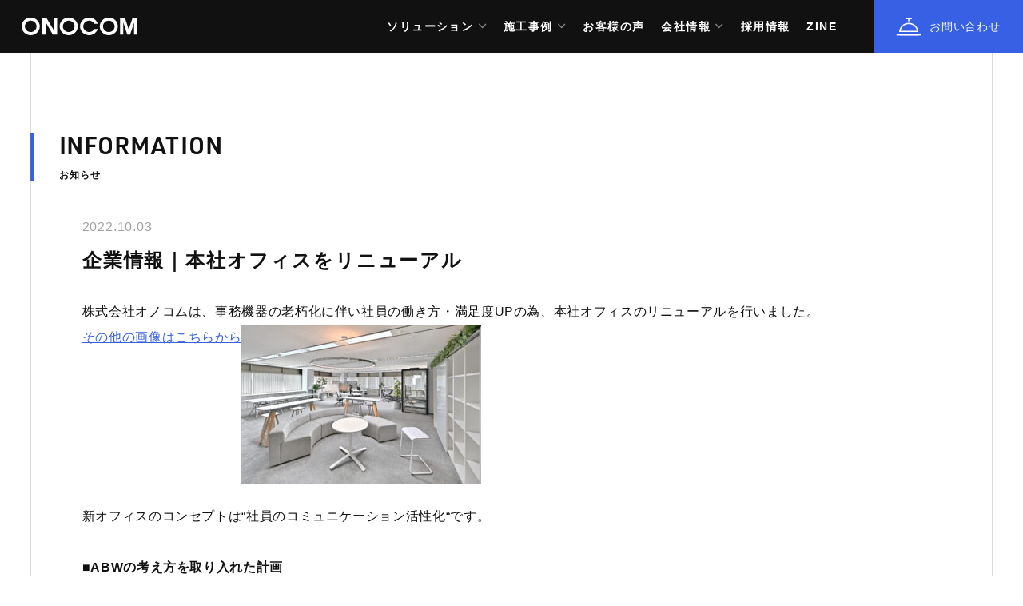

--- FILE ---
content_type: text/html; charset=UTF-8
request_url: https://www.onocom.co.jp/information/nt-44/
body_size: 10674
content:
<!doctype html>
<html lang="ja" class="Page">
<head>
<!-- Global site tag (gtag.js) - Google Analytics -->
<script async src="https://www.googletagmanager.com/gtag/js?id=UA-11783251-1"></script>
<script>
 window.dataLayer = window.dataLayer || [];
 function gtag(){dataLayer.push(arguments);}
 gtag('js', new Date());
 gtag('config', 'UA-11783251-1');
 gtag('config', 'G-JP94JLRZWR');
</script>
	
	<meta charset="UTF-8">
	<meta name="viewport" content="width=device-width,initial-scale=1.0,maximum-scale=1.0">
	<meta name='robots' content='index, follow, max-image-preview:large, max-snippet:-1, max-video-preview:-1' />

	<!-- This site is optimized with the Yoast SEO plugin v19.10 - https://yoast.com/wordpress/plugins/seo/ -->
	<title>企業情報｜本社オフィスをリニューアル | 株式会社オノコム</title>
	<link rel="canonical" href="https://www.onocom.co.jp/information/nt-44/" />
	<meta property="og:locale" content="ja_JP" />
	<meta property="og:type" content="article" />
	<meta property="og:title" content="企業情報｜本社オフィスをリニューアル | 株式会社オノコム" />
	<meta property="og:description" content="株式会社オノコムは、事務機器の老朽化に伴い社員の働き方・満足度UPの為、本社オフィスのリニューアルを行いました。その他の画像はこちらから新オフィスのコンセプトは“社員のコミュニケーション活性化“です。■ABWの考え方を取 [&hellip;]" />
	<meta property="og:url" content="https://www.onocom.co.jp/information/nt-44/" />
	<meta property="og:site_name" content="株式会社オノコム" />
	<meta property="article:modified_time" content="2022-10-02T02:02:16+00:00" />
	<meta property="og:image" content="https://www.onocom.co.jp/wp-content/uploads/2022/10/468-00-300x200.jpeg" />
	<meta name="twitter:card" content="summary_large_image" />
	<script type="application/ld+json" class="yoast-schema-graph">{"@context":"https://schema.org","@graph":[{"@type":"WebPage","@id":"https://www.onocom.co.jp/information/nt-44/","url":"https://www.onocom.co.jp/information/nt-44/","name":"企業情報｜本社オフィスをリニューアル | 株式会社オノコム","isPartOf":{"@id":"https://www.onocom.co.jp/#website"},"primaryImageOfPage":{"@id":"https://www.onocom.co.jp/information/nt-44/#primaryimage"},"image":{"@id":"https://www.onocom.co.jp/information/nt-44/#primaryimage"},"thumbnailUrl":"https://www.onocom.co.jp/wp-content/uploads/2022/10/468-00-300x200.jpeg","datePublished":"2022-10-02T23:03:56+00:00","dateModified":"2022-10-02T02:02:16+00:00","breadcrumb":{"@id":"https://www.onocom.co.jp/information/nt-44/#breadcrumb"},"inLanguage":"ja","potentialAction":[{"@type":"ReadAction","target":["https://www.onocom.co.jp/information/nt-44/"]}]},{"@type":"ImageObject","inLanguage":"ja","@id":"https://www.onocom.co.jp/information/nt-44/#primaryimage","url":"https://www.onocom.co.jp/wp-content/uploads/2022/10/468-00-300x200.jpeg","contentUrl":"https://www.onocom.co.jp/wp-content/uploads/2022/10/468-00-300x200.jpeg"},{"@type":"BreadcrumbList","@id":"https://www.onocom.co.jp/information/nt-44/#breadcrumb","itemListElement":[{"@type":"ListItem","position":1,"name":"ホーム","item":"https://www.onocom.co.jp/"},{"@type":"ListItem","position":2,"name":"お知らせ","item":"https://www.onocom.co.jp/information/"},{"@type":"ListItem","position":3,"name":"企業情報｜本社オフィスをリニューアル"}]},{"@type":"WebSite","@id":"https://www.onocom.co.jp/#website","url":"https://www.onocom.co.jp/","name":"株式会社オノコム","description":"なければつくる","publisher":{"@id":"https://www.onocom.co.jp/#organization"},"potentialAction":[{"@type":"SearchAction","target":{"@type":"EntryPoint","urlTemplate":"https://www.onocom.co.jp/?s={search_term_string}"},"query-input":"required name=search_term_string"}],"inLanguage":"ja"},{"@type":"Organization","@id":"https://www.onocom.co.jp/#organization","name":"株式会社オノコム","url":"https://www.onocom.co.jp/","logo":{"@type":"ImageObject","inLanguage":"ja","@id":"https://www.onocom.co.jp/#/schema/logo/image/","url":"/cms/wp-content/uploads/2022/11/logo.jpg","contentUrl":"/cms/wp-content/uploads/2022/11/logo.jpg","width":1550,"height":864,"caption":"株式会社オノコム"},"image":{"@id":"https://www.onocom.co.jp/#/schema/logo/image/"}}]}</script>
	<!-- / Yoast SEO plugin. -->


<link rel='dns-prefetch' href='//ajaxzip3.github.io' />
<link rel='dns-prefetch' href='//unpkg.com' />
<link rel='dns-prefetch' href='//use.typekit.net' />
<link rel="alternate" title="oEmbed (JSON)" type="application/json+oembed" href="https://www.onocom.co.jp/wp-json/oembed/1.0/embed?url=https%3A%2F%2Fwww.onocom.co.jp%2Finformation%2Fnt-44%2F" />
<link rel="alternate" title="oEmbed (XML)" type="text/xml+oembed" href="https://www.onocom.co.jp/wp-json/oembed/1.0/embed?url=https%3A%2F%2Fwww.onocom.co.jp%2Finformation%2Fnt-44%2F&#038;format=xml" />
<style id='wp-img-auto-sizes-contain-inline-css' type='text/css'>
img:is([sizes=auto i],[sizes^="auto," i]){contain-intrinsic-size:3000px 1500px}
/*# sourceURL=wp-img-auto-sizes-contain-inline-css */
</style>
<style id='wp-block-library-inline-css' type='text/css'>
:root{--wp-block-synced-color:#7a00df;--wp-block-synced-color--rgb:122,0,223;--wp-bound-block-color:var(--wp-block-synced-color);--wp-editor-canvas-background:#ddd;--wp-admin-theme-color:#007cba;--wp-admin-theme-color--rgb:0,124,186;--wp-admin-theme-color-darker-10:#006ba1;--wp-admin-theme-color-darker-10--rgb:0,107,160.5;--wp-admin-theme-color-darker-20:#005a87;--wp-admin-theme-color-darker-20--rgb:0,90,135;--wp-admin-border-width-focus:2px}@media (min-resolution:192dpi){:root{--wp-admin-border-width-focus:1.5px}}.wp-element-button{cursor:pointer}:root .has-very-light-gray-background-color{background-color:#eee}:root .has-very-dark-gray-background-color{background-color:#313131}:root .has-very-light-gray-color{color:#eee}:root .has-very-dark-gray-color{color:#313131}:root .has-vivid-green-cyan-to-vivid-cyan-blue-gradient-background{background:linear-gradient(135deg,#00d084,#0693e3)}:root .has-purple-crush-gradient-background{background:linear-gradient(135deg,#34e2e4,#4721fb 50%,#ab1dfe)}:root .has-hazy-dawn-gradient-background{background:linear-gradient(135deg,#faaca8,#dad0ec)}:root .has-subdued-olive-gradient-background{background:linear-gradient(135deg,#fafae1,#67a671)}:root .has-atomic-cream-gradient-background{background:linear-gradient(135deg,#fdd79a,#004a59)}:root .has-nightshade-gradient-background{background:linear-gradient(135deg,#330968,#31cdcf)}:root .has-midnight-gradient-background{background:linear-gradient(135deg,#020381,#2874fc)}:root{--wp--preset--font-size--normal:16px;--wp--preset--font-size--huge:42px}.has-regular-font-size{font-size:1em}.has-larger-font-size{font-size:2.625em}.has-normal-font-size{font-size:var(--wp--preset--font-size--normal)}.has-huge-font-size{font-size:var(--wp--preset--font-size--huge)}.has-text-align-center{text-align:center}.has-text-align-left{text-align:left}.has-text-align-right{text-align:right}.has-fit-text{white-space:nowrap!important}#end-resizable-editor-section{display:none}.aligncenter{clear:both}.items-justified-left{justify-content:flex-start}.items-justified-center{justify-content:center}.items-justified-right{justify-content:flex-end}.items-justified-space-between{justify-content:space-between}.screen-reader-text{border:0;clip-path:inset(50%);height:1px;margin:-1px;overflow:hidden;padding:0;position:absolute;width:1px;word-wrap:normal!important}.screen-reader-text:focus{background-color:#ddd;clip-path:none;color:#444;display:block;font-size:1em;height:auto;left:5px;line-height:normal;padding:15px 23px 14px;text-decoration:none;top:5px;width:auto;z-index:100000}html :where(.has-border-color){border-style:solid}html :where([style*=border-top-color]){border-top-style:solid}html :where([style*=border-right-color]){border-right-style:solid}html :where([style*=border-bottom-color]){border-bottom-style:solid}html :where([style*=border-left-color]){border-left-style:solid}html :where([style*=border-width]){border-style:solid}html :where([style*=border-top-width]){border-top-style:solid}html :where([style*=border-right-width]){border-right-style:solid}html :where([style*=border-bottom-width]){border-bottom-style:solid}html :where([style*=border-left-width]){border-left-style:solid}html :where(img[class*=wp-image-]){height:auto;max-width:100%}:where(figure){margin:0 0 1em}html :where(.is-position-sticky){--wp-admin--admin-bar--position-offset:var(--wp-admin--admin-bar--height,0px)}@media screen and (max-width:600px){html :where(.is-position-sticky){--wp-admin--admin-bar--position-offset:0px}}

/*# sourceURL=wp-block-library-inline-css */
</style><style id='global-styles-inline-css' type='text/css'>
:root{--wp--preset--aspect-ratio--square: 1;--wp--preset--aspect-ratio--4-3: 4/3;--wp--preset--aspect-ratio--3-4: 3/4;--wp--preset--aspect-ratio--3-2: 3/2;--wp--preset--aspect-ratio--2-3: 2/3;--wp--preset--aspect-ratio--16-9: 16/9;--wp--preset--aspect-ratio--9-16: 9/16;--wp--preset--color--black: #000000;--wp--preset--color--cyan-bluish-gray: #abb8c3;--wp--preset--color--white: #ffffff;--wp--preset--color--pale-pink: #f78da7;--wp--preset--color--vivid-red: #cf2e2e;--wp--preset--color--luminous-vivid-orange: #ff6900;--wp--preset--color--luminous-vivid-amber: #fcb900;--wp--preset--color--light-green-cyan: #7bdcb5;--wp--preset--color--vivid-green-cyan: #00d084;--wp--preset--color--pale-cyan-blue: #8ed1fc;--wp--preset--color--vivid-cyan-blue: #0693e3;--wp--preset--color--vivid-purple: #9b51e0;--wp--preset--gradient--vivid-cyan-blue-to-vivid-purple: linear-gradient(135deg,rgb(6,147,227) 0%,rgb(155,81,224) 100%);--wp--preset--gradient--light-green-cyan-to-vivid-green-cyan: linear-gradient(135deg,rgb(122,220,180) 0%,rgb(0,208,130) 100%);--wp--preset--gradient--luminous-vivid-amber-to-luminous-vivid-orange: linear-gradient(135deg,rgb(252,185,0) 0%,rgb(255,105,0) 100%);--wp--preset--gradient--luminous-vivid-orange-to-vivid-red: linear-gradient(135deg,rgb(255,105,0) 0%,rgb(207,46,46) 100%);--wp--preset--gradient--very-light-gray-to-cyan-bluish-gray: linear-gradient(135deg,rgb(238,238,238) 0%,rgb(169,184,195) 100%);--wp--preset--gradient--cool-to-warm-spectrum: linear-gradient(135deg,rgb(74,234,220) 0%,rgb(151,120,209) 20%,rgb(207,42,186) 40%,rgb(238,44,130) 60%,rgb(251,105,98) 80%,rgb(254,248,76) 100%);--wp--preset--gradient--blush-light-purple: linear-gradient(135deg,rgb(255,206,236) 0%,rgb(152,150,240) 100%);--wp--preset--gradient--blush-bordeaux: linear-gradient(135deg,rgb(254,205,165) 0%,rgb(254,45,45) 50%,rgb(107,0,62) 100%);--wp--preset--gradient--luminous-dusk: linear-gradient(135deg,rgb(255,203,112) 0%,rgb(199,81,192) 50%,rgb(65,88,208) 100%);--wp--preset--gradient--pale-ocean: linear-gradient(135deg,rgb(255,245,203) 0%,rgb(182,227,212) 50%,rgb(51,167,181) 100%);--wp--preset--gradient--electric-grass: linear-gradient(135deg,rgb(202,248,128) 0%,rgb(113,206,126) 100%);--wp--preset--gradient--midnight: linear-gradient(135deg,rgb(2,3,129) 0%,rgb(40,116,252) 100%);--wp--preset--font-size--small: 13px;--wp--preset--font-size--medium: 20px;--wp--preset--font-size--large: 36px;--wp--preset--font-size--x-large: 42px;--wp--preset--spacing--20: 0.44rem;--wp--preset--spacing--30: 0.67rem;--wp--preset--spacing--40: 1rem;--wp--preset--spacing--50: 1.5rem;--wp--preset--spacing--60: 2.25rem;--wp--preset--spacing--70: 3.38rem;--wp--preset--spacing--80: 5.06rem;--wp--preset--shadow--natural: 6px 6px 9px rgba(0, 0, 0, 0.2);--wp--preset--shadow--deep: 12px 12px 50px rgba(0, 0, 0, 0.4);--wp--preset--shadow--sharp: 6px 6px 0px rgba(0, 0, 0, 0.2);--wp--preset--shadow--outlined: 6px 6px 0px -3px rgb(255, 255, 255), 6px 6px rgb(0, 0, 0);--wp--preset--shadow--crisp: 6px 6px 0px rgb(0, 0, 0);}:where(.is-layout-flex){gap: 0.5em;}:where(.is-layout-grid){gap: 0.5em;}body .is-layout-flex{display: flex;}.is-layout-flex{flex-wrap: wrap;align-items: center;}.is-layout-flex > :is(*, div){margin: 0;}body .is-layout-grid{display: grid;}.is-layout-grid > :is(*, div){margin: 0;}:where(.wp-block-columns.is-layout-flex){gap: 2em;}:where(.wp-block-columns.is-layout-grid){gap: 2em;}:where(.wp-block-post-template.is-layout-flex){gap: 1.25em;}:where(.wp-block-post-template.is-layout-grid){gap: 1.25em;}.has-black-color{color: var(--wp--preset--color--black) !important;}.has-cyan-bluish-gray-color{color: var(--wp--preset--color--cyan-bluish-gray) !important;}.has-white-color{color: var(--wp--preset--color--white) !important;}.has-pale-pink-color{color: var(--wp--preset--color--pale-pink) !important;}.has-vivid-red-color{color: var(--wp--preset--color--vivid-red) !important;}.has-luminous-vivid-orange-color{color: var(--wp--preset--color--luminous-vivid-orange) !important;}.has-luminous-vivid-amber-color{color: var(--wp--preset--color--luminous-vivid-amber) !important;}.has-light-green-cyan-color{color: var(--wp--preset--color--light-green-cyan) !important;}.has-vivid-green-cyan-color{color: var(--wp--preset--color--vivid-green-cyan) !important;}.has-pale-cyan-blue-color{color: var(--wp--preset--color--pale-cyan-blue) !important;}.has-vivid-cyan-blue-color{color: var(--wp--preset--color--vivid-cyan-blue) !important;}.has-vivid-purple-color{color: var(--wp--preset--color--vivid-purple) !important;}.has-black-background-color{background-color: var(--wp--preset--color--black) !important;}.has-cyan-bluish-gray-background-color{background-color: var(--wp--preset--color--cyan-bluish-gray) !important;}.has-white-background-color{background-color: var(--wp--preset--color--white) !important;}.has-pale-pink-background-color{background-color: var(--wp--preset--color--pale-pink) !important;}.has-vivid-red-background-color{background-color: var(--wp--preset--color--vivid-red) !important;}.has-luminous-vivid-orange-background-color{background-color: var(--wp--preset--color--luminous-vivid-orange) !important;}.has-luminous-vivid-amber-background-color{background-color: var(--wp--preset--color--luminous-vivid-amber) !important;}.has-light-green-cyan-background-color{background-color: var(--wp--preset--color--light-green-cyan) !important;}.has-vivid-green-cyan-background-color{background-color: var(--wp--preset--color--vivid-green-cyan) !important;}.has-pale-cyan-blue-background-color{background-color: var(--wp--preset--color--pale-cyan-blue) !important;}.has-vivid-cyan-blue-background-color{background-color: var(--wp--preset--color--vivid-cyan-blue) !important;}.has-vivid-purple-background-color{background-color: var(--wp--preset--color--vivid-purple) !important;}.has-black-border-color{border-color: var(--wp--preset--color--black) !important;}.has-cyan-bluish-gray-border-color{border-color: var(--wp--preset--color--cyan-bluish-gray) !important;}.has-white-border-color{border-color: var(--wp--preset--color--white) !important;}.has-pale-pink-border-color{border-color: var(--wp--preset--color--pale-pink) !important;}.has-vivid-red-border-color{border-color: var(--wp--preset--color--vivid-red) !important;}.has-luminous-vivid-orange-border-color{border-color: var(--wp--preset--color--luminous-vivid-orange) !important;}.has-luminous-vivid-amber-border-color{border-color: var(--wp--preset--color--luminous-vivid-amber) !important;}.has-light-green-cyan-border-color{border-color: var(--wp--preset--color--light-green-cyan) !important;}.has-vivid-green-cyan-border-color{border-color: var(--wp--preset--color--vivid-green-cyan) !important;}.has-pale-cyan-blue-border-color{border-color: var(--wp--preset--color--pale-cyan-blue) !important;}.has-vivid-cyan-blue-border-color{border-color: var(--wp--preset--color--vivid-cyan-blue) !important;}.has-vivid-purple-border-color{border-color: var(--wp--preset--color--vivid-purple) !important;}.has-vivid-cyan-blue-to-vivid-purple-gradient-background{background: var(--wp--preset--gradient--vivid-cyan-blue-to-vivid-purple) !important;}.has-light-green-cyan-to-vivid-green-cyan-gradient-background{background: var(--wp--preset--gradient--light-green-cyan-to-vivid-green-cyan) !important;}.has-luminous-vivid-amber-to-luminous-vivid-orange-gradient-background{background: var(--wp--preset--gradient--luminous-vivid-amber-to-luminous-vivid-orange) !important;}.has-luminous-vivid-orange-to-vivid-red-gradient-background{background: var(--wp--preset--gradient--luminous-vivid-orange-to-vivid-red) !important;}.has-very-light-gray-to-cyan-bluish-gray-gradient-background{background: var(--wp--preset--gradient--very-light-gray-to-cyan-bluish-gray) !important;}.has-cool-to-warm-spectrum-gradient-background{background: var(--wp--preset--gradient--cool-to-warm-spectrum) !important;}.has-blush-light-purple-gradient-background{background: var(--wp--preset--gradient--blush-light-purple) !important;}.has-blush-bordeaux-gradient-background{background: var(--wp--preset--gradient--blush-bordeaux) !important;}.has-luminous-dusk-gradient-background{background: var(--wp--preset--gradient--luminous-dusk) !important;}.has-pale-ocean-gradient-background{background: var(--wp--preset--gradient--pale-ocean) !important;}.has-electric-grass-gradient-background{background: var(--wp--preset--gradient--electric-grass) !important;}.has-midnight-gradient-background{background: var(--wp--preset--gradient--midnight) !important;}.has-small-font-size{font-size: var(--wp--preset--font-size--small) !important;}.has-medium-font-size{font-size: var(--wp--preset--font-size--medium) !important;}.has-large-font-size{font-size: var(--wp--preset--font-size--large) !important;}.has-x-large-font-size{font-size: var(--wp--preset--font-size--x-large) !important;}
/*# sourceURL=global-styles-inline-css */
</style>

<style id='classic-theme-styles-inline-css' type='text/css'>
/*! This file is auto-generated */
.wp-block-button__link{color:#fff;background-color:#32373c;border-radius:9999px;box-shadow:none;text-decoration:none;padding:calc(.667em + 2px) calc(1.333em + 2px);font-size:1.125em}.wp-block-file__button{background:#32373c;color:#fff;text-decoration:none}
/*# sourceURL=/wp-includes/css/classic-themes.min.css */
</style>
<link rel='stylesheet' id='contact-form-7-css' href='https://www.onocom.co.jp/wp-content/plugins/contact-form-7/includes/css/styles.css?ver=6.1.1' type='text/css' media='all' />
<style id='contact-form-7-inline-css' type='text/css'>
.wpcf7 .wpcf7-recaptcha iframe {margin-bottom: 0;}.wpcf7 .wpcf7-recaptcha[data-align="center"] > div {margin: 0 auto;}.wpcf7 .wpcf7-recaptcha[data-align="right"] > div {margin: 0 0 0 auto;}
/*# sourceURL=contact-form-7-inline-css */
</style>
<link rel='stylesheet' id='wp-pagenavi-css' href='https://www.onocom.co.jp/wp-content/plugins/wp-pagenavi/pagenavi-css.css?ver=2.70' type='text/css' media='all' />
<link rel='stylesheet' id='default-css' href='https://www.onocom.co.jp/wp-content/themes/onocom_ws/style.css?ver=all' type='text/css' media='all' />
<link rel='stylesheet' id='master-css' href='https://www.onocom.co.jp/wp-content/themes/onocom_ws/css/screen/master.css?ver=1756951179' type='text/css' media='all' />
<link rel='stylesheet' id='master2-css' href='https://www.onocom.co.jp/wp-content/themes/onocom_ws/css/screen/master2.css?ver=1764739857' type='text/css' media='all' />
<link rel='stylesheet' id='slick-css' href='https://www.onocom.co.jp/wp-content/themes/onocom_ws/slick/slick.css?ver=6.9' type='text/css' media='screen' />
<link rel='stylesheet' id='swiper-css' href='https://www.onocom.co.jp/wp-content/themes/onocom_ws/swiper/swiper.css?ver=6.9' type='text/css' media='screen' />
<link rel='stylesheet' id='slick_theme-css' href='https://www.onocom.co.jp/wp-content/themes/onocom_ws/slick/slick-theme.css?ver=6.9' type='text/css' media='screen' />
<link rel='stylesheet' id='ionicons2-css' href='https://www.onocom.co.jp/wp-content/themes/onocom_ws/css/ionicons.min.2.css?ver=6.9' type='text/css' media='all' />
<link rel='stylesheet' id='print-css' href='https://www.onocom.co.jp/wp-content/themes/onocom_ws/css/print/print.css?ver=6.9' type='text/css' media='print' />
<link rel='stylesheet' id='add-css' href='https://www.onocom.co.jp/wp-content/themes/onocom_ws/css/screen/add.css?ver=6.9' type='text/css' media='all' />
<link rel='stylesheet' id='typekit-css' href='https://use.typekit.net/ihi6aqn.css?ver=6.9' type='text/css' media='all' />
<script type="text/javascript" src="https://www.onocom.co.jp/wp-includes/js/jquery/jquery.min.js?ver=3.7.1" id="jquery-core-js"></script>
<script type="text/javascript" src="https://www.onocom.co.jp/wp-includes/js/jquery/jquery-migrate.min.js?ver=3.4.1" id="jquery-migrate-js"></script>
<script type="text/javascript" src="https://unpkg.com/ionicons@5.2.3/dist/ionicons.js?ver=6.9" id="ionicons5-js"></script>
<link rel="https://api.w.org/" href="https://www.onocom.co.jp/wp-json/" /><link rel="alternate" title="JSON" type="application/json" href="https://www.onocom.co.jp/wp-json/wp/v2/information/4948" /><link rel="EditURI" type="application/rsd+xml" title="RSD" href="https://www.onocom.co.jp/xmlrpc.php?rsd" />
<meta name="generator" content="WordPress 6.9" />
<link rel='shortlink' href='https://www.onocom.co.jp/?p=4948' />
<link rel="icon" href="/wp-content/uploads/2022/11/cropped-favicon-32x32.png" sizes="32x32" />
<link rel="icon" href="/wp-content/uploads/2022/11/cropped-favicon-192x192.png" sizes="192x192" />
<link rel="apple-touch-icon" href="/wp-content/uploads/2022/11/cropped-favicon-180x180.png" />
<meta name="msapplication-TileImage" content="/wp-content/uploads/2022/11/cropped-favicon-270x270.png" />
	<!-- iOS Safari and Chrome -->
	<link rel="apple-touch-icon" sizes="192x192" href="https://www.onocom.co.jp/wp-content/themes/onocom_ws/touch-icon.png">
	<!-- Android標準ブラウザ -->
	<link rel="shortcut icon" href="https://www.onocom.co.jp/wp-content/themes/onocom_ws/touch-icon.png">
</head>
<body class="wp-singular information-template-default single single-information postid-4948 wp-theme-onocom_ws  Page__body -information">
		
	<div id="js_header" class="Page__header">
		<header class="Header">
			<div class="Header__wrap">
				<div class="Header__head">
					<h1 class="logo"><a href="https://www.onocom.co.jp/" class="logo"><img src="https://www.onocom.co.jp/wp-content/themes/onocom_ws/images/logo_white.svg" alt="ONOCOM"></a></h1>
				</div><!-- /.Header__head -->
				<div class="Header__elm">
					<div class="Header__navi">
						
						<nav class="GlobalNavi">
	<ul class="GlobalNavi__main">
		<li class="GlobalNavi__item -hidePc"><a href="https://www.onocom.co.jp/" class="GlobalNavi__target">TOP</a>
		<li class="GlobalNavi__item -hasSub"><a href="https://www.onocom.co.jp/solution_all/" class="GlobalNavi__target">ソリューション</a>
			<div class="GlobalNavi__itemInner">
				<ul class="GlobalNavi__sub">
					<li class="GlobalNavi__itemSub"><a href="https://www.onocom.co.jp/vdc/" class="GlobalNavi__targetSub">ONOCOM VDC</a></li>
					<li class="GlobalNavi__itemSub"><a href="https://www.onocom.co.jp/adc/" class="GlobalNavi__targetSub">ADC</a></li>
					<li class="GlobalNavi__itemSub"><a href="https://www.onocom.co.jp/dock/" class="GlobalNavi__targetSub">建物 Dock（簡易建物診断）</a></li>
					<li class="GlobalNavi__itemSub"><a href="https://www.onocom.co.jp/onocom-3d-vr/" class="GlobalNavi__targetSub">3D・VR 活用</a></li>
					<li class="GlobalNavi__itemSub"><a href="https://www.onocom.co.jp/art/" class="GlobalNavi__targetSub">Artとつくる建物語</a></li>
					<li class="GlobalNavi__itemSub"><a href="https://www.youtube.com/@onocomgroup/videos" target="_blank"  class="GlobalNavi__targetSub">動画で見るONOCOM建物語</a></li>
					<li class="GlobalNavi__itemSub"><a href="https://www.onocom.co.jp/live-life/" class="GlobalNavi__targetSub">LIVE LIFE</a></li>
					<li class="GlobalNavi__itemSub"><a href="https://www.onocom.co.jp/system/" class="GlobalNavi__targetSub">システム建築</a></li>
					<li class="GlobalNavi__itemSub"><a href="https://www.onocom.co.jp/earthquake-resistance/" class="GlobalNavi__targetSub">耐震診断・耐震補強</a></li>
					<li class="GlobalNavi__itemSub"><a href="https://www.onocom.co.jp/eco-barrier/" class="GlobalNavi__targetSub">遮熱システム</a></li>
					
					<li class="GlobalNavi__itemSub"><a href="https://onocomfudosan.com" class="GlobalNavi__targetSub">空家・相続相談</a></li>
				</ul><!-- /.GlobalNavi__itemInner -->
			</div>
		</li>
		<li class="GlobalNavi__item -hasSub"><a href="https://www.onocom.co.jp/case/" class="GlobalNavi__target">施工事例</a>

			
					<div class="GlobalNavi__itemInner">
						<ul class="GlobalNavi__sub">
							<li class="GlobalNavi__itemSub"><a href="https://www.onocom.co.jp/case/" class="GlobalNavi__targetSub">すべて</a></li>

							<li class="GlobalNavi__itemSub"><a href="https://www.onocom.co.jp/case_category/business/" class="GlobalNavi__targetSub">オフィス</a></li><li class="GlobalNavi__itemSub"><a href="https://www.onocom.co.jp/case_category/house/" class="GlobalNavi__targetSub">マンション・住宅</a></li><li class="GlobalNavi__itemSub"><a href="https://www.onocom.co.jp/case_category/public/" class="GlobalNavi__targetSub">公共施設</a></li><li class="GlobalNavi__itemSub"><a href="https://www.onocom.co.jp/case_category/medical/" class="GlobalNavi__targetSub">医療・福祉施設</a></li><li class="GlobalNavi__itemSub"><a href="https://www.onocom.co.jp/case_category/tenpo/" class="GlobalNavi__targetSub">商業施設</a></li><li class="GlobalNavi__itemSub"><a href="https://www.onocom.co.jp/case_category/edu/" class="GlobalNavi__targetSub">教育・文化施設</a></li><li class="GlobalNavi__itemSub"><a href="https://www.onocom.co.jp/case_category/logistics/" class="GlobalNavi__targetSub">物流施設</a></li><li class="GlobalNavi__itemSub"><a href="https://www.onocom.co.jp/case_category/industrial/" class="GlobalNavi__targetSub">生産施設</a></li><li class="GlobalNavi__itemSub"><a href="https://www.onocom.co.jp/case_category/award/" class="GlobalNavi__targetSub">代表受賞作品</a></li><li class="GlobalNavi__itemSub"><a href="https://www.onocom.co.jp/case_category/case-voice/" class="GlobalNavi__targetSub">施工事例-お客様の声</a></li>						</ul><!-- /.GlobalNavi__itemInner -->
					</div>
						
		</li>
		<li class="GlobalNavi__item"><a href="https://www.onocom.co.jp/customerreviews/" class="GlobalNavi__target">お客様の声</a></li>
		<li class="GlobalNavi__item -hasSub"><span class="GlobalNavi__target">会社情報</span>
			<div class="GlobalNavi__itemInner">
				<ul class="GlobalNavi__sub">
					<li class="GlobalNavi__itemSub"><a href="https://www.onocom.co.jp/about-us/" class="GlobalNavi__targetSub">私たちについて</a></li>
					<li class="GlobalNavi__itemSub"><a href="https://www.onocom.co.jp/company-profile/" class="GlobalNavi__targetSub">会社概要</a></li>
					<li class="GlobalNavi__itemSub"><a href="https://www.onocom.co.jp/company-base/" class="GlobalNavi__targetSub">拠点一覧</a></li>
					<li class="GlobalNavi__itemSub"><a href="https://www.onocom.co.jp/company-history/" class="GlobalNavi__targetSub">沿革</a></li>
					<li class="GlobalNavi__itemSub"><a href="https://www.onocom.co.jp/case_category/award/" class="GlobalNavi__targetSub">代表受賞作品</a></li>
					<li class="GlobalNavi__itemSub"><a href="https://www.onocom.co.jp/company-iso9001-14001/" class="GlobalNavi__targetSub">ISO9001／ISO14001</a></li>
					<li class="GlobalNavi__itemSub"><a href="https://www.onocom.co.jp/company-sdgs-csr/" class="GlobalNavi__targetSub">サステナビリティ（SDGs｜CSR）</a></li>
					<li class="GlobalNavi__itemSub"><a href="https://www.onocom.co.jp/company-kenkokeiei/ " class="GlobalNavi__targetSub">健康経営の推進</a></li>
					<li class="GlobalNavi__itemSub"><a href="https://www.onocom.co.jp/company-base/#group " class="GlobalNavi__targetSub">グループ会社</a></li>
				</ul><!-- /.GlobalNavi__itemInner -->
			</div>
		</li>
		<li class="GlobalNavi__item"><a href="https://www.onocom.co.jp/recruit-info/" class="GlobalNavi__target">採用情報</a></li>
		<li class="GlobalNavi__item"><a href="https://www.onocom.co.jp/zine/" class="GlobalNavi__target">ZINE</a></li>
		
		<li class="GlobalNavi__item -hidePc"><a href="https://www.onocom.co.jp/contact/" class="GlobalNavi__target">お問い合わせ</a></li>
		<li class="GlobalNavi__item -hideSp" style="display: none;"><a href="https://www.onocom.co.jp/blog-news/" class="GlobalNavi__target"><span class="GlobalNavi__ico -earth"><i class="ico ico--earth"></i></span></a></li>
	</ul><!-- /.GlobalNavi_main -->
</nav><!-- /.GlobalNavi -->
					</div><!-- /.Header__navi -->
					<ul class="Header__button">
						<li class="Header__buttonItem"><a href="https://www.onocom.co.jp/contact/" class="Header__buttonTarget"><span class="Header__buttonIco -bell"><i class="ico ico--bell"></i></span><span class="Header__buttonLavel">お問い合わせ</span></a></li>
					</ul>
					<div id="js_naviTrigger" class="Header__trriger">
						<button class="Humberger"><span class="Humberger__line"></span></button>
					</div>
				</div><!-- /.Header__elm -->
			</div><!-- /.Header__wrap -->
		</header><!-- /.Header -->
	</div><!-- /.Page__header -->
	<div id="js_spNavi" class="Page__spNavi">

		<nav class="GlobalNavi">
	<ul class="GlobalNavi__main">
		<li class="GlobalNavi__item -hidePc"><a href="https://www.onocom.co.jp/" class="GlobalNavi__target">TOP</a>
		<li class="GlobalNavi__item -hasSub"><a href="https://www.onocom.co.jp/solution_all/" class="GlobalNavi__target">ソリューション</a>
			<div class="GlobalNavi__itemInner">
				<ul class="GlobalNavi__sub">
					<li class="GlobalNavi__itemSub"><a href="https://www.onocom.co.jp/vdc/" class="GlobalNavi__targetSub">ONOCOM VDC</a></li>
					<li class="GlobalNavi__itemSub"><a href="https://www.onocom.co.jp/adc/" class="GlobalNavi__targetSub">ADC</a></li>
					<li class="GlobalNavi__itemSub"><a href="https://www.onocom.co.jp/dock/" class="GlobalNavi__targetSub">建物 Dock（簡易建物診断）</a></li>
					<li class="GlobalNavi__itemSub"><a href="https://www.onocom.co.jp/onocom-3d-vr/" class="GlobalNavi__targetSub">3D・VR 活用</a></li>
					<li class="GlobalNavi__itemSub"><a href="https://www.onocom.co.jp/art/" class="GlobalNavi__targetSub">Artとつくる建物語</a></li>
					<li class="GlobalNavi__itemSub"><a href="https://www.youtube.com/@onocomgroup/videos" target="_blank"  class="GlobalNavi__targetSub">動画で見るONOCOM建物語</a></li>
					<li class="GlobalNavi__itemSub"><a href="https://www.onocom.co.jp/live-life/" class="GlobalNavi__targetSub">LIVE LIFE</a></li>
					<li class="GlobalNavi__itemSub"><a href="https://www.onocom.co.jp/system/" class="GlobalNavi__targetSub">システム建築</a></li>
					<li class="GlobalNavi__itemSub"><a href="https://www.onocom.co.jp/earthquake-resistance/" class="GlobalNavi__targetSub">耐震診断・耐震補強</a></li>
					<li class="GlobalNavi__itemSub"><a href="https://www.onocom.co.jp/eco-barrier/" class="GlobalNavi__targetSub">遮熱システム</a></li>
					
					<li class="GlobalNavi__itemSub"><a href="https://onocomfudosan.com" class="GlobalNavi__targetSub">空家・相続相談</a></li>
				</ul><!-- /.GlobalNavi__itemInner -->
			</div>
		</li>
		<li class="GlobalNavi__item -hasSub"><a href="https://www.onocom.co.jp/case/" class="GlobalNavi__target">施工事例</a>

			
					<div class="GlobalNavi__itemInner">
						<ul class="GlobalNavi__sub">
							<li class="GlobalNavi__itemSub"><a href="https://www.onocom.co.jp/case/" class="GlobalNavi__targetSub">すべて</a></li>

							<li class="GlobalNavi__itemSub"><a href="https://www.onocom.co.jp/case_category/business/" class="GlobalNavi__targetSub">オフィス</a></li><li class="GlobalNavi__itemSub"><a href="https://www.onocom.co.jp/case_category/house/" class="GlobalNavi__targetSub">マンション・住宅</a></li><li class="GlobalNavi__itemSub"><a href="https://www.onocom.co.jp/case_category/public/" class="GlobalNavi__targetSub">公共施設</a></li><li class="GlobalNavi__itemSub"><a href="https://www.onocom.co.jp/case_category/medical/" class="GlobalNavi__targetSub">医療・福祉施設</a></li><li class="GlobalNavi__itemSub"><a href="https://www.onocom.co.jp/case_category/tenpo/" class="GlobalNavi__targetSub">商業施設</a></li><li class="GlobalNavi__itemSub"><a href="https://www.onocom.co.jp/case_category/edu/" class="GlobalNavi__targetSub">教育・文化施設</a></li><li class="GlobalNavi__itemSub"><a href="https://www.onocom.co.jp/case_category/logistics/" class="GlobalNavi__targetSub">物流施設</a></li><li class="GlobalNavi__itemSub"><a href="https://www.onocom.co.jp/case_category/industrial/" class="GlobalNavi__targetSub">生産施設</a></li><li class="GlobalNavi__itemSub"><a href="https://www.onocom.co.jp/case_category/award/" class="GlobalNavi__targetSub">代表受賞作品</a></li><li class="GlobalNavi__itemSub"><a href="https://www.onocom.co.jp/case_category/case-voice/" class="GlobalNavi__targetSub">施工事例-お客様の声</a></li>						</ul><!-- /.GlobalNavi__itemInner -->
					</div>
						
		</li>
		<li class="GlobalNavi__item"><a href="https://www.onocom.co.jp/customerreviews/" class="GlobalNavi__target">お客様の声</a></li>
		<li class="GlobalNavi__item -hasSub"><span class="GlobalNavi__target">会社情報</span>
			<div class="GlobalNavi__itemInner">
				<ul class="GlobalNavi__sub">
					<li class="GlobalNavi__itemSub"><a href="https://www.onocom.co.jp/about-us/" class="GlobalNavi__targetSub">私たちについて</a></li>
					<li class="GlobalNavi__itemSub"><a href="https://www.onocom.co.jp/company-profile/" class="GlobalNavi__targetSub">会社概要</a></li>
					<li class="GlobalNavi__itemSub"><a href="https://www.onocom.co.jp/company-base/" class="GlobalNavi__targetSub">拠点一覧</a></li>
					<li class="GlobalNavi__itemSub"><a href="https://www.onocom.co.jp/company-history/" class="GlobalNavi__targetSub">沿革</a></li>
					<li class="GlobalNavi__itemSub"><a href="https://www.onocom.co.jp/case_category/award/" class="GlobalNavi__targetSub">代表受賞作品</a></li>
					<li class="GlobalNavi__itemSub"><a href="https://www.onocom.co.jp/company-iso9001-14001/" class="GlobalNavi__targetSub">ISO9001／ISO14001</a></li>
					<li class="GlobalNavi__itemSub"><a href="https://www.onocom.co.jp/company-sdgs-csr/" class="GlobalNavi__targetSub">サステナビリティ（SDGs｜CSR）</a></li>
					<li class="GlobalNavi__itemSub"><a href="https://www.onocom.co.jp/company-kenkokeiei/ " class="GlobalNavi__targetSub">健康経営の推進</a></li>
					<li class="GlobalNavi__itemSub"><a href="https://www.onocom.co.jp/company-base/#group " class="GlobalNavi__targetSub">グループ会社</a></li>
				</ul><!-- /.GlobalNavi__itemInner -->
			</div>
		</li>
		<li class="GlobalNavi__item"><a href="https://www.onocom.co.jp/recruit-info/" class="GlobalNavi__target">採用情報</a></li>
		<li class="GlobalNavi__item"><a href="https://www.onocom.co.jp/zine/" class="GlobalNavi__target">ZINE</a></li>
		
		<li class="GlobalNavi__item -hidePc"><a href="https://www.onocom.co.jp/contact/" class="GlobalNavi__target">お問い合わせ</a></li>
		<li class="GlobalNavi__item -hideSp" style="display: none;"><a href="https://www.onocom.co.jp/blog-news/" class="GlobalNavi__target"><span class="GlobalNavi__ico -earth"><i class="ico ico--earth"></i></span></a></li>
	</ul><!-- /.GlobalNavi_main -->
</nav><!-- /.GlobalNavi -->
	</div><!-- /.Global__navi -->



    <div class="Page__border"></div>
    <main id="js_pageMain" class="Page__main">

    
        <section class="Separation -variation00">
    <div class="Separation__wrap">
        <div class="Separation__inner">
            <div class="Wrap -variation04">
                <div class="Cont">
                    <div class="Cont__head">
                        <h2 class="Heading -format01">INFORMATION<br><span class="Heading__sub -variation01">お知らせ</span></h2>
                    </div>
					<div class="Cont__main">
						<article class="ArticleA">
							<div class="ArticleA__meta">2022.10.03</div>
							<div class="ArticleA__head">
								<h3 class="Heading -format07">企業情報｜本社オフィスをリニューアル</h3>
							</div><!-- /.ArticleA__head -->
							<div class="ArticleA__post Post">
								<p>株式会社オノコムは、事務機器の老朽化に伴い社員の働き方・満足度UPの為、本社オフィスのリニューアルを行いました。<br /><a href="https://www.onocom.co.jp/case/468/">その他の画像はこちらから</a><img fetchpriority="high" decoding="async" src="https://www.onocom.co.jp/wp-content/uploads/2022/10/468-00-300x200.jpeg" alt="" width="300" height="200" /></p><p>新オフィスのコンセプトは“社員のコミュニケーション活性化“です。<br /><br /><strong>■ABWの考え方を取り入れた計画</strong><br />デスクのバリエーションを豊富にし、仕事の内容や目的に合わせて場所を選んで仕事ができ、閉じられた会議室は廃止することで、同じメンバーで固まることが無くなり、普段とは違うコミュニケーションや自律的な働き方を促進します。</p><p><strong>■全体のデザイン</strong><br />家具はバリエーション豊富なため、内装・家具共に白をメーンにモノトーンを基調として選定し主張を抑え、社員が入ってそれが差し色になると言う考えで計画しました。</p><p><a href="https://www.itoki.jp/company/value.html">ABW（Activity Based　Working）とは</a></p>							</div><!-- /.ArticleA__post Post -->
						</article><!-- /.ArticleA -->
					</div><!-- /.Cont__main -->
					<div class="Cont__button"><a href="https://www.onocom.co.jp/information/" class="Button -ghost--variation01 -gravityCenter -standard">お知らせ一覧<span class="Button__ico -positionRight"><i class="ico ico--arrowRight ion-ios-arrow-right"></i></span></a></div>
                </div><!-- /.Cont -->
            </div><!-- /.Wrap -->
        </div><!-- /.Separation__inner -->
    </div><!-- /.Separation__wrap -->
</section><!-- /.Separation -->
    
    </main><!-- /.Page__main -->
    
		<footer class="Page__footer Footer">
	<div class="Footer__outer">
		<div class="Footer__inner"> 	
			<div class="Footer__main">
				<section class="Footer__info">
					<div class="Footer__head">
						<div class="Footer__slogan">なければつくる</div>
						<h2 class="logo"><a href="https://www.onocom.co.jp/" class="logo"><img src="https://www.onocom.co.jp/wp-content/themes/onocom_ws/images/logomark_white.svg" alt="ONOCOM"></a></h2>
						
					</div><!-- /.Footer__head -->
					<div class="Footer__elm">
						<h3 class="Footer__name">株式会社オノコム</h3>
						<div class="Footer__elm"><p style="margin-bottom:5px;">〒100-0004<br>東京都千代田区大手町1-1-1<br>大手町パークビルディング8F</p><a href="tel:03-6256-0441">TEL: 03-6256-0441</a><br>FAX: 03-6256-0442</div>
						<div class="Footer__button"><a href="/company-base/" class="Button -naked--variation00">拠点一覧<span class="Button__ico"><i class="ico ico--arrowRight ion-ios-arrow-right"></i></span></a></div>
					</div><!-- /.Footer__elm -->

				</section><!-- /.Footer__info -->
				<div class="Footer__navi">
					<nav class="SubNavi">
						<ul class="SubNavi__group">
							<li class="SubNavi__item"><a href="/solution_all/" class="SubNavi__target">ソリューション</a>
								<ul class="SubNavi__sub">
									<li class="SubNavi__itemSub"><a href="https://www.onocom.co.jp/vdc/" class="SubNavi__targetSub">ONOCOM VDC</a></li>
									<li class="SubNavi__itemSub"><a href="https://www.onocom.co.jp/adc/" class="SubNavi__targetSub">ADC</a></li>
									<li class="SubNavi__itemSub"><a href="https://www.onocom.co.jp/dock/" class="SubNavi__targetSub">建物 Dock（簡易建物診断）</a></li>
									<li class="SubNavi__itemSub"><a href="https://www.onocom.co.jp/onocom-3d-vr/" class="SubNavi__targetSub">3D・VR 活用</a></li>
									<li class="SubNavi__itemSub"><a href="https://www.onocom.co.jp/art/" class="SubNavi__targetSub">Artとつくる建物語</a></li>
									<li class="SubNavi__itemSub"><a href="https://www.youtube.com/@onocomgroup/videos" class="SubNavi__targetSub">動画で見るONOCOM建物語</a></li>
									<li class="SubNavi__itemSub"><a href="https://www.onocom.co.jp/live-life/" class="SubNavi__targetSub">LIVE LIFE</a></li>
									<li class="SubNavi__itemSub"><a href="https://www.onocom.co.jp/system/" class="SubNavi__targetSub">システム建築</a></li>
									<li class="SubNavi__itemSub"><a href="https://www.onocom.co.jp/earthquake-resistance/" class="SubNavi__targetSub">耐震診断・耐震補強</a></li>
									<li class="SubNavi__itemSub"><a href="https://www.onocom.co.jp/eco-barrier/" class="SubNavi__targetSub">遮熱システム</a></li>
									
									<li class="SubNavi__itemSub"><a href="https://onocomfudosan.com" class="SubNavi__targetSub" target="_blank" >空家・相続相談（外部）</a></li>
								</ul><!-- /.SubNavi__sub -->
							</li><!-- /.SubNavi__item -->
						</ul><!-- /.SubNavi__group -->
						<ul class="SubNavi__group">
							<li class="SubNavi__item"><a href="https://www.onocom.co.jp/case/" class="SubNavi__target">施工事例</a>
								<ul class="SubNavi__sub">
									<li class="SubNavi__itemSub"><a href="https://www.onocom.co.jp/case_category/business/" class="SubNavi__targetSub">オフィス(58)</a></li><li class="SubNavi__itemSub"><a href="https://www.onocom.co.jp/case_category/house/" class="SubNavi__targetSub">マンション・住宅(57)</a></li><li class="SubNavi__itemSub"><a href="https://www.onocom.co.jp/case_category/public/" class="SubNavi__targetSub">公共施設(12)</a></li><li class="SubNavi__itemSub"><a href="https://www.onocom.co.jp/case_category/medical/" class="SubNavi__targetSub">医療・福祉施設(84)</a></li><li class="SubNavi__itemSub"><a href="https://www.onocom.co.jp/case_category/tenpo/" class="SubNavi__targetSub">商業施設(137)</a></li><li class="SubNavi__itemSub"><a href="https://www.onocom.co.jp/case_category/edu/" class="SubNavi__targetSub">教育・文化施設(33)</a></li><li class="SubNavi__itemSub"><a href="https://www.onocom.co.jp/case_category/logistics/" class="SubNavi__targetSub">物流施設(33)</a></li><li class="SubNavi__itemSub"><a href="https://www.onocom.co.jp/case_category/industrial/" class="SubNavi__targetSub">生産施設(48)</a></li><li class="SubNavi__itemSub"><a href="https://www.onocom.co.jp/case_category/award/" class="SubNavi__targetSub">代表受賞作品(14)</a></li><li class="SubNavi__itemSub"><a href="https://www.onocom.co.jp/case_category/case-voice/" class="SubNavi__targetSub">施工事例-お客様の声(32)</a></li>								</ul><!-- /.SubNavi__sub -->
							</li><!-- /.SubNavi__item -->
						</ul><!-- /.SubNavi__group -->
						<ul class="SubNavi__group">
							<li class="SubNavi__item"><a href="" class="SubNavi__target">会社情報</a>
								<ul class="SubNavi__sub">
									<li class="SubNavi__itemSub"><a href="https://www.onocom.co.jp/about-us/" class="SubNavi__targetSub">私たちについて</a></li>
									<li class="SubNavi__itemSub"><a href="https://www.onocom.co.jp/company-profile/" class="SubNavi__targetSub">会社概要</a></li>
									<li class="SubNavi__itemSub"><a href="https://www.onocom.co.jp/company-base/" class="SubNavi__targetSub">拠点一覧</a></li>
									<li class="SubNavi__itemSub"><a href="https://www.onocom.co.jp/company-sdgs-csr/" class="SubNavi__targetSub">サステナビリティ（SDGs｜CSR）</a></li>
									<li class="SubNavi__itemSub"><a href="https://www.onocom.co.jp/company-base/#group" class="SubNavi__targetSub">グループ会社情報</a></li>
									<li class="SubNavi__itemSub"><a href="https://www.onocom.co.jp/company-history/" class="SubNavi__targetSub">沿革</a></li>
									<li class="SubNavi__itemSub"><a href="https://www.onocom.co.jp/case_category/award/" class="SubNavi__targetSub">代表受賞作品</a></li>
									<li class="SubNavi__itemSub"><a href="https://www.onocom.co.jp/company-iso9001-14001/" class="SubNavi__targetSub">ISO9001／14001</a></li>
									<li class="SubNavi__itemSub"><a href="https://www.onocom.co.jp/company-kenkokeiei/" class="SubNavi__targetSub">オノコムの健康経営の推進</a></li>
								</ul><!-- /.SubNavi__sub -->
							</li><!-- /.SubNavi__item -->
						</ul><!-- /.SubNavi__group -->
						<ul class="SubNavi__group">
							
							<li class="SubNavi__item"><a href="https://www.onocom.co.jp/customerreviews/" class="SubNavi__target">お客様の声</a></li>
							<li class="SubNavi__item"><a href="https://www.onocom.co.jp/zine/" class="SubNavi__target">ZINE</a></li>
							<li class="SubNavi__item"><a href="https://www.onocom.co.jp/information/" class="SubNavi__target">お知らせ</a></li>
							<li class="SubNavi__item"><a href="https://www.onocom.co.jp/recruit-info/" class="SubNavi__target">採用情報</a></li>
							<li class="SubNavi__item"><a href="https://www.onocom.co.jp/contact/" class="SubNavi__target">お問い合わせ</a></li>
							<li class="SubNavi__item"><a href="https://www.onocom.co.jp/policy/" class="SubNavi__target">プライバシーポリシー</a></li>
						</ul><!-- /.SubNavi__group -->
					</nav><!-- /.SubNavi -->
				</div><!-- /.Footer__navi -->
			</div><!-- /.Footer__main -->
			<div class="Footer__sub">
				<small class="Footer__copyright">&copy; ONOCOM All Rights Reserved.</small>
			</div><!-- /.Footer__sub -->
		</div><!-- /.Footer__inner -->
	</div><!-- /.Footer__inner -->
</footer><!-- #site-footer -->

<script type="speculationrules">
{"prefetch":[{"source":"document","where":{"and":[{"href_matches":"/*"},{"not":{"href_matches":["/wp-*.php","/wp-admin/*","/wp-content/uploads/*","/wp-content/*","/wp-content/plugins/*","/wp-content/themes/onocom_ws/*","/*\\?(.+)"]}},{"not":{"selector_matches":"a[rel~=\"nofollow\"]"}},{"not":{"selector_matches":".no-prefetch, .no-prefetch a"}}]},"eagerness":"conservative"}]}
</script>
    <script>
        document.addEventListener('DOMContentLoaded', function() {
            document.addEventListener('wpcf7mailsent', function(event) {
                // フォームごとのIDをチェックしてリダイレクト
                if (event.detail.contactFormId == '8213') { // お問い合わせフォームのID

                    window.location.href = 'https://www.onocom.co.jp/contact/contact-complete/';

                } else if (event.detail.contactFormId == '8216') { // 新卒選考エントリーフォーム

					window.location.href = 'https://www.onocom.co.jp/new-grad-entry/new-grad-entry-complete/';

				} else if (event.detail.contactFormId == '8217') { // 新卒選考エントリー（株式会社オノコムおよびグループ会社）フォーム

					window.location.href = 'https://www.onocom.co.jp/recruit-new-event-entry/recruit-new-event-entry-complete/';

				} else if (event.detail.contactFormId == '8214') { // キャリア採用エントリーフォーム

					window.location.href = 'https://www.onocom.co.jp/career-entry/career-entry-complete/';

				} else if (event.detail.contactFormId == '8215') { // 建物Dockお申し込みフォーム

					window.location.href = 'https://www.onocom.co.jp/dock/dock-entry-complete/';
				}
            }, false);
        });
    </script>
    <script type="text/javascript" src="https://www.onocom.co.jp/wp-includes/js/dist/hooks.min.js?ver=dd5603f07f9220ed27f1" id="wp-hooks-js"></script>
<script type="text/javascript" src="https://www.onocom.co.jp/wp-includes/js/dist/i18n.min.js?ver=c26c3dc7bed366793375" id="wp-i18n-js"></script>
<script type="text/javascript" id="wp-i18n-js-after">
/* <![CDATA[ */
wp.i18n.setLocaleData( { 'text direction\u0004ltr': [ 'ltr' ] } );
//# sourceURL=wp-i18n-js-after
/* ]]> */
</script>
<script type="text/javascript" src="https://www.onocom.co.jp/wp-content/plugins/contact-form-7/includes/swv/js/index.js?ver=6.1.1" id="swv-js"></script>
<script type="text/javascript" id="contact-form-7-js-translations">
/* <![CDATA[ */
( function( domain, translations ) {
	var localeData = translations.locale_data[ domain ] || translations.locale_data.messages;
	localeData[""].domain = domain;
	wp.i18n.setLocaleData( localeData, domain );
} )( "contact-form-7", {"translation-revision-date":"2025-08-05 08:50:03+0000","generator":"GlotPress\/4.0.1","domain":"messages","locale_data":{"messages":{"":{"domain":"messages","plural-forms":"nplurals=1; plural=0;","lang":"ja_JP"},"This contact form is placed in the wrong place.":["\u3053\u306e\u30b3\u30f3\u30bf\u30af\u30c8\u30d5\u30a9\u30fc\u30e0\u306f\u9593\u9055\u3063\u305f\u4f4d\u7f6e\u306b\u7f6e\u304b\u308c\u3066\u3044\u307e\u3059\u3002"],"Error:":["\u30a8\u30e9\u30fc:"]}},"comment":{"reference":"includes\/js\/index.js"}} );
//# sourceURL=contact-form-7-js-translations
/* ]]> */
</script>
<script type="text/javascript" id="contact-form-7-js-before">
/* <![CDATA[ */
var wpcf7 = {
    "api": {
        "root": "https:\/\/www.onocom.co.jp\/wp-json\/",
        "namespace": "contact-form-7\/v1"
    }
};
//# sourceURL=contact-form-7-js-before
/* ]]> */
</script>
<script type="text/javascript" src="https://www.onocom.co.jp/wp-content/plugins/contact-form-7/includes/js/index.js?ver=6.1.1" id="contact-form-7-js"></script>
<script type="text/javascript" src="https://www.onocom.co.jp/wp-content/themes/onocom_ws/js/make.js?ver=6.9" id="make-js"></script>
<script type="text/javascript" src="https://www.onocom.co.jp/wp-content/themes/onocom_ws/slick/slick.min.js?ver=6.9" id="slickJs-js"></script>
<script type="text/javascript" src="https://www.onocom.co.jp/wp-content/themes/onocom_ws/swiper/swiper.min.js?ver=6.9" id="swiperJs-js"></script>
<script type="text/javascript" src="https://ajaxzip3.github.io/ajaxzip3.js?ver=6.9" id="ajaxzip3-js"></script>
<script type="text/javascript" src="https://www.onocom.co.jp/wp-content/themes/onocom_ws/js/css_browser_selector.js?ver=6.9" id="css_browser_selector-js"></script>


<script type="text/javascript">
		//swiper Slide=========================================================

		const mySwiper1 = new Swiper ('.js_swiper-container', {
		    // Optional parameters
		    loop: true,
		    effect: 'fade',
		    autoplay: {
			    delay: 4000,
			    disableOnInteraction: false,
			},
		  	speed: 2000,

		    // If we need pagination
		    pagination: {
		      el: '.swiper-pagination',
		      clickable: true,
		    },

		    // Navigation arrows
		    navigation: {
		      nextEl: '.swiper-button-next',
		      prevEl: '.swiper-button-prev',
		    },

		    // And if we need scrollbar
		    scrollbar: {
		      el: '.swiper-scrollbar',
		    },
		});

		const mySwiper2 = new Swiper('.swiper', {
			slidesPerView: 'auto',
			spaceBetween: 20,
			centeredSlides: false, 
			freeMode: {
				enabled: true,
				momentum: true,
			},
			navigation: {
				nextEl: '.swiper-button-next',
				prevEl: '.swiper-button-prev',
			},
			breakpoints: {
				811: {
					spaceBetween: 25,
					grabCursor: true,
					centeredSlides: false, 
				}
			},
		});

	</script>

	<script defer src="https://static.cloudflareinsights.com/beacon.min.js/vcd15cbe7772f49c399c6a5babf22c1241717689176015" integrity="sha512-ZpsOmlRQV6y907TI0dKBHq9Md29nnaEIPlkf84rnaERnq6zvWvPUqr2ft8M1aS28oN72PdrCzSjY4U6VaAw1EQ==" data-cf-beacon='{"version":"2024.11.0","token":"cc628c933cac4f508550256f2b3dfde6","r":1,"server_timing":{"name":{"cfCacheStatus":true,"cfEdge":true,"cfExtPri":true,"cfL4":true,"cfOrigin":true,"cfSpeedBrain":true},"location_startswith":null}}' crossorigin="anonymous"></script>
</body><!-- /.Page__body -->
</html><!-- /.Page -->

--- FILE ---
content_type: text/css
request_url: https://www.onocom.co.jp/wp-content/themes/onocom_ws/css/screen/add.css?ver=6.9
body_size: 2941
content:
@charset "utf-8";
@media screen and (max-width: 600px){
	.br_pc{
		display: none;
	}
}
@media screen and (min-width: 601px){
	.br_sp{
		display: none;
	}
}
@media screen and (max-width: 580px){
.Zine__fv {

}
}
@media screen and (max-width: 500px){
	.Heading.-format04 br{
		display: none;
	}
}
@media screen and (max-width: 580px){
time.Zine__day {
    display: block !important;
}
}
.fotter_tel{
font-size: 120% !important;
font-family: urw-din,sans-serif;
font-weight: 300;
font-style: normal;
margin-left: 7px;
}
.movie-wrap {
     position: relative;
     padding-bottom: 56.25%; /*アスペクト比 16:9の場合の縦幅*/
     height: 0;
     overflow: hidden;
}

.movie-wrap iframe {
     position: absolute;
     top: 0;
     left: 0;
     width: 100%;
     height: 100%;
}

/*NEW*/
.style_block{
	height: 0;
	display: none;
}
@media screen and (max-width: 580px){/*SP*/
.dock_headnav{
	text-align: center;
}
.dock_headnav img{
	width: 18%;
	margin: 20px 1%;
}
}
@media screen and (min-width: 581px){/*PC*/
	.br_sp{
		display: none;
	}
	.display_sp{
		display: none;
	}
}

@media screen and (max-width: 580px){/*SP*/
	.br_pc{
		display: none;
	}
	.display_pc{
		display: none;
	}
}
@media screen and (max-width: 811px){/*SP*/
.Heading__sub {
font-size: 46% !important;
}
}
/*トップ*/
.Slide {
max-width: 1260px;
}
.Footer__slogan {
    font-size: 50px !important;

}

@media screen and (min-width: 1400px){/*PC ワイド*/
.Separation.-p01 {
background-position: 70% 70%;
}

}

@media screen and (max-width: 680px){/*SP*/
.Separation.-p01 {
background-position: 50% -1vw;
}
}
/*フッター*/
.Footer__slogan {
    font-size: 19px;
    font-weight: 700;
    position: relative;
    left: 0em;
    margin-top: 0px;
	margin-bottom: 3px;
	padding-left: 5%;
    color: #fff;
	letter-spacing: 0.09em;
}
@media screen and (max-width: 580px){/*SP*/
.Footer__head {
justify-content:center;
	margin-left:auto;
	margin-right:auto;
}
.Footer__head {
display: flex;
flex-direction: column;
max-width: 300px;
margin-bottom: 40px;
-webkit-box-orient: vertical;
-webkit-box-direction: normal;
-webkit-box-align: center;
align-items: center;
}
.Footer__head h2{
/*justify-content:center;*/
	width: 180px;
	margin-left:auto;
	margin-right:auto;

}
.Footer__slogan {
	font-size: 17.3px;
	margin-left:auto;
	margin-right:auto;
	width: 90%;
	text-align: center;
	padding-left: 4px;
}
}
@media screen and (min-width: 581px){/*PC*/
.Footer__head {
padding-right: 10%;
}
}

/*テーブル*/
table,tr,td,th {
border-color: #cccccc;
}
/*下矢印*/
.dli-chevron-down {
  display: block;
  vertical-align: middle;
  color: #aaa;
  line-height: 1;
  width: 1em;
  height: 1em;
  border: 0.1em solid currentColor;
  border-left: 0;
  border-bottom: 0;
  box-sizing: border-box;
  transform: translateY(-25%) rotate(135deg);
padding:-30px 30px 30px !important ;
margin:0px 10px 30px !important ;
}
/*独自タイル*/
.original_rchive_link{
color:#000 !important;
text-decoration:none !important;
transition: 0.2s;
}
.original_rchive_link:hover{
opacity:0.7;
}

/*ART*/

.art_headarea{
	text-align: center;
}
.art_flowarea img{
	width: 80%;
	max-width: 850px;
	margin: 0px 0 30px;
	display: block;
}
@media screen and (max-width: 580px){/*SP*/
.art_flowarea img{
	width: 100%;
	max-width: 100%;
	margin: 0px 0 30px;
	display: block;
}
}

/*LIVE LIFE*/
.PanelC__item.-rightitem{
width:100%;
}
@media screen and (min-width: 581px){/*PC*/
.PanelC__item.-leftitem{
width:60%;
}
.PanelC__item.-rightitem{
width:38%;
}
.PanelC__item.-rightitem img{
width:100%;
max-width:300px;
}
}
@media screen and (max-width: 580px){/*SP*/
.PanelC__item.-rightitem img{
width:90%;
margin: -5px auto 25px;
display: block;
}
}

/*採用情報先輩スタッフの声*/
.recruitvoice_toparea{
background-color:#3760e5;
color:#fff;
}
.recruitvoice_top_hedline{
font-size:20px !important;
font-weight:bold;
margin:0px 0 10px !important;
}
.recruitvoice_outer{
/*display: table;*/
}
.recruitvoice_inner{
/*display: table-cell;*/
vertical-align: middle;
padding: 5vw 5% 20px 0 ;
}
.design_parts01{
width:90% !important;
display:block;
margin: 0 0 0 auto;
opacity: 0.6;
}
.recruitvoice2nd_hedline{
font-size:20px !important;
font-weight:bold;
margin:0px 0 10px !important;
}
.recruitvoice2nd_outer{
display: table;
}
.recruitvoice2nd_inner{
display: table-cell;
vertical-align: middle;
padding: 0 5% 0 0 ;
font-weight:bold;
}
.recruitvoice2nd-wrapper{
background-color:#ebebeb;
/*color:#fff;*/
padding:-10px 20px;
}
@media screen and (max-width: 580px){/*SP*/
.design_parts01{
width:85% !important;
display:block;
margin: -50px 0 3.5vw auto;
opacity: 0.4;
}
.PanelC__item fastitem{
margin-bottom: 0px !important;
}
.recruitvoice_inner{
/*display: table-cell;*/
vertical-align: middle;
padding: 3.5vw 5% 30px 5%;
}
.recruitvoice2nd_inner{
display: table-cell;
vertical-align: middle;
padding: 0 5% 30px  ;
font-weight:bold;
}
}
@media screen and (min-width: 581px){/*PC*/
}
/*先輩社員の声一覧*/
.recruitarchive_blockimg{
display:block;
margin:0 0 10px !important;
 width: 100% !important;
  height: 220px;
  object-fit: cover;
}
.recruitarchive_blockheader{
font-size:19px !important;
font-weight:bold;
margin:15px 0 0px !important;
text-align: center;
display:block;
}

.original_rchive_link .recruitarchive_blockimg{
 width: 100% !important;
  height: 220px;
  object-fit: cover;
}

.post_image_widecenterd{
display:block;
width:100% !important;
max-width:830px !important;
margin-left:auto !important;
margin-right:auto !important;
}
@media screen and (max-width: 580px){/*SP*/
.post_image_widecenterd{
display:block;
width:100% !important;
margin-left:auto !important;
margin-right:auto !important;
}
}

/*採用情報　募集要項のテーブルヘッダー*/
.recruit_detail_tablearea th{
width:15%;
max-width:200px;
}


/*投稿内youtuebeの表示をレスポンシブ化 function.phpと連動*/
.youtube_wrap{
    width: 100%;
    max-width: 700px;
    aspect-ratio: 16/9;
}
.youtube_wrap iframe{
    width: 100%;
    height: 100%;
}

/*テーブルの行間の調整*/
th,td {
line-height: 1.7 !important;
}

/*MAPなどの小型ボタンの装飾*/
.small_linkbtn01bk{
	font-size:75%;
	font-weight: bold;
	/*background-color: #111111;*/
	border: thin solid rgba(134, 134, 134, 0.3);
	color: #111111 !important;
	padding-top: 2px;
	padding-right: 6px;
	padding-bottom: 2px;
	padding-left: 6px;
	border-radius: 3px;
	text-decoration: none !important;
	transition: 0.2s;
	vertical-align: middle;
	display:inline-block;
	}
.small_linkbtn01bk:hover{
	opacity: 0.7;
	}

/*ZINEの記事内LINKボックス*/
.LinkBlock__head a, .LinkBlock__head.h4{
text-decoration:none;
color: rgb(17, 17, 17);
font-size:20px;
font-weight:bold;
line-height:1.3 !important; 
margin-bottom:15px;
}
.LinkBlock{
opacity:1;
transition:0.2s;
}
.LinkBlock:hover{
opacity:0.7;
transition:0.2s;
}
.LinkBlock.-movie .LinkBlock__inner {
max-width: 100%;
/*aspect-ratio: unset;*/
}

/*ZINEのFV周り調整*/
.Zine__fv {
  display: flex;
  flex-direction: column;
  justify-content: space-between;
  /*aspect-ratio: 1/0.65;*/
  aspect-ratio: 1/0.55;
  padding: 25px 37px;
  background-size: cover;
  background-repeat: no-repeat;
  background-position: 50% 50%;
}

.Zine__fv.-variation01{
    aspect-ratio: 1/0.7;
}

@media screen and (max-width: 580px) {
  .Zine__fv {
    justify-content: flex-end;
    /*aspect-ratio: 1/1.2;*/
    aspect-ratio: 1/0.8;
	padding: 50px 1px 13px 15px;
  }
}
@supports not (aspect-ratio: auto) {
  .Zine__fv {
    height: 540px;
  }
  @media screen and (max-width: 580px) {
    .Zine__fv {
      height: 90vw;
    }
  }
}

.Zine__tag {
  margin-bottom: 3px;
  /*font-size: 14px;　旧*/
  font-size: max(10px, min(0.8vw, 14px));
font-size: clamp(10px, 0.8vw, 14px);
  width:55%; /*追加*/
}
@media screen and (max-width: 580px) {
  .Zine__tag {
    margin-bottom: 0;
    /*font-size: 11px;　旧*/
    font-size: max(9px, min(0.7vw, 13.2px));
font-size: clamp(9px, 0.7vw, 13.2px);
    width:60%;
    letter-spacing: 0.05em; /*追加*/
  }
}


.Heading__add{
    display: inline;
    padding: 0.5em;
    /*font-size: 18px; 旧*/
  font-size: max(11px, min(1.2vw, 17px));
font-size: clamp(11px, 1.2vw, 17px);
    font-weight: 700;
    color: #fff;
    box-decoration-break: clone;
   /* line-height: 2.2;*/
    line-height: 2.6;
    letter-spacing: 0.15em;
    background-color: #111111;
}

@media screen and (max-width: 811px) {
    .Heading__add{
    /*font-size: 12px; 旧*/
    font-size: max(11.5px, min(1.2vw, 17px));
    }
}


.Zine__head {
font-size: max(16px, min(2.5vw, 28px));
font-size: clamp(16px, 2vw, 28px);
  font-feature-settings: "palt";
}


.Heading.-format04, .Post .-format04.titleA, .Post .-format04.titleA_center, .Post .-format04.titleB1, .Post .-format04.titleB2, .Post .-format04.titleC, .Post .-format04.titleC2, .Post .-format04.titleD, .Post .-format04.titleD2, .Post .-format04.titleE1, .Post .-format04.titleE2 {
  display: inline;
  padding: 0.5em;
  color: #fff;
  box-decoration-break: clone;
  line-height: 2.1;
  letter-spacing: 0.15em;
  background-color: #111111;
  transition: all 0.3s ease;
  -webkit-box-decoration-break: clone;
  box-decoration-break: clone;
}
@media screen and (max-width: 811px) {
  .Heading.-format04, .Post .-format04.titleA, .Post .-format04.titleA_center, .Post .-format04.titleB1, .Post .-format04.titleB2, .Post .-format04.titleC, .Post .-format04.titleC2, .Post .-format04.titleD, .Post .-format04.titleD2, .Post .-format04.titleE1, .Post .-format04.titleE2 {
    /*line-height: 2.3;旧*/
    line-height: 2.3;
  letter-spacing: 0.12em;/*追加*/
  }
}

.win .Heading.-format04 {
    padding: 0.29em;
}

.PanelA__elm {
    position: relative;
    width: 50%;
    margin-left: -10.5%;
    z-index: 2;
}

.Post p {
line-height: 2;
font-feature-settings : "palt";
text-align: justify;
}

@media screen and (max-width: 580px) {
.Zine__body {
    padding: 25px 13px 40px 15px;
}
.Post p {
line-height: 2;
	}
.PanelA__elm {
margin-left: 0;
margin-top: -10px;
}
.PanelA__tag {
font-size: 10px;
margin-bottom: 5px;
}
}


.Separation.-p02::before {
    background-image: linear-gradient(90deg, #EBEBEB 0%, #EBEBEB 50%, rgba(235, 235, 235, 0.37) 62%, rgba(235, 235, 235, 0) 67%, rgba(235, 235, 235, 0) 100%);
}
/*採用ZINE用*/
.Recruit__label > span {
    margin-top: 10px;
}
/*お知らせのタイトルのフォントサイズあげ*/
body.information-template-default h3.Heading.-format07{
	font-size:24px;
margin-bottom:30px;
}

.wpcf7-form-control-wrap.recaptcha{
  display: block;
  width: fit-content;
  margin-left: auto;
  margin-right: auto;
  margin-bottom: 20px;
}

--- FILE ---
content_type: image/svg+xml
request_url: https://www.onocom.co.jp/wp-content/themes/onocom_ws/images/logo_white.svg
body_size: 897
content:
<?xml version="1.0" encoding="utf-8"?>
<!-- Generator: Adobe Illustrator 25.0.0, SVG Export Plug-In . SVG Version: 6.00 Build 0)  -->
<svg version="1.1" id="レイヤー_1" xmlns="http://www.w3.org/2000/svg" xmlns:xlink="http://www.w3.org/1999/xlink" x="0px"
	 y="0px" viewBox="0 0 184 37.2999992" style="enable-background:new 0 0 184 37.2999992;" xml:space="preserve">
<style type="text/css">
	.st0{fill:none;}
	.st1{fill:#FFFFFF;}
</style>
<rect y="0.0000336" class="st0" width="184" height="37.2999992"/>
<g>
	<path class="st1" d="M14.4721766,6.5376968c-6.7800817,0-12.2972813,5.5161095-12.2972813,12.2972813
		c0,6.7702656,5.5171995,12.2798328,12.2972813,12.2798328s12.2972803-5.5095673,12.2972803-12.2798328
		C26.7694569,12.0538063,21.2522583,6.5376968,14.4721766,6.5376968z M22.3875427,18.8349781
		c0,4.3557415-3.5508995,7.8979168-7.9153662,7.8979168s-7.9153662-3.5421753-7.9153662-7.8979168
		c0-4.3644657,3.5508995-7.9153662,7.9153662-7.9153662S22.3875427,14.4705124,22.3875427,18.8349781z"/>
	<path class="st1" d="M65.961319,6.5333347c-6.7757225,0-12.288559,5.5161095-12.288559,12.2972813
		c0,6.7659035,5.5128365,12.2798309,12.28965,12.2885571c6.7800751,0,12.2972794-5.5139294,12.2972794-12.2885571
		C78.2596893,12.0494442,72.742485,6.5333347,65.961319,6.5333347z M73.8864975,18.830616
		c0,4.3557415-3.5509033,7.8979168-7.9153671,7.8979168c-4.3546524,0-7.9066391-3.5421753-7.9164543-7.8979168
		c0-4.3644667,3.5508995-7.9153662,7.9164543-7.9153662C70.3355942,10.9152498,73.8864975,14.4661493,73.8864975,18.830616z"/>
	<path class="st1" d="M120.3262939,6.5333347c-6.7811737,0-12.297287,5.5161095-12.297287,12.2972813
		c0,6.7746277,5.5161133,12.2885571,12.297287,12.2885571c6.7746277,0,12.288559-5.5139294,12.288559-12.2885571
		C132.6148529,12.0494442,127.1009216,6.5333347,120.3262939,6.5333347z M128.2416534,18.830616
		c0,4.3557415-3.5508957,7.8979168-7.9153595,7.8979168c-4.3644714,0-7.9153671-3.5421753-7.9153671-7.8979168
		c0-4.3644667,3.5508957-7.9153662,7.9153671-7.9153662C124.6907578,10.9152498,128.2416534,14.4661493,128.2416534,18.830616z"/>
	<polygon class="st1" points="45.8882599,24.3925285 36.0076866,7.3687124 35.9509773,7.2705607 30.2549229,7.2705607 
		30.2549229,30.3797646 34.5539551,30.3797646 34.5539551,12.6427145 44.3909073,30.2772522 44.4476166,30.3797646 
		50.187294,30.3797646 50.187294,7.2705607 45.8882599,7.2705607 	"/>
	<path class="st1" d="M100.5771332,22.5167465c-1.380661,2.5977402-4.0623703,4.2117863-6.9971008,4.2117863
		c-4.3644638,0-7.9153671-3.5421753-7.9153671-7.8979168c0-4.3644667,3.5509033-7.9153662,7.9153671-7.9153662
		c2.9325485,0,5.6142578,1.6162262,6.9971008,4.2183294l0.0556259,0.1046953h4.7003555l-0.0872421-0.2595568
		c-1.6685715-5.0515251-6.3558502-8.4453831-11.6658401-8.4453831c-6.7800827,0-12.2972794,5.5161095-12.2972794,12.2972813
		c0,6.7746277,5.5171967,12.2885571,12.2972794,12.2885571c5.3132629,0,10.0016251-3.393858,11.6680222-8.4475651
		l0.0872421-0.2595558h-4.7025375L100.5771332,22.5167465z"/>
	<polygon class="st1" points="152.358551,7.2705607 147.2786713,23.0184097 142.2402344,7.4079728 142.1966095,7.2705607 
		135.6117401,7.2705607 135.6117401,30.3797646 139.9107666,30.3797646 139.9107666,13.0527697 145.3243713,30.2401714 
		145.367981,30.3797646 149.1871643,30.3797646 154.6465607,13.0527697 154.6465607,30.3797646 158.9434204,30.3797646 
		158.9434204,7.2705607 	"/>
</g>
</svg>


--- FILE ---
content_type: application/javascript
request_url: https://www.onocom.co.jp/wp-content/themes/onocom_ws/js/make.js?ver=6.9
body_size: 1607
content:
(function($){

	$(function(){
			
			//初期変数定義 =============
			var spNavi = $('#js_spNavi');
			var windowWidth = $(window).width(); //初期ウインドサイズ
			var tabletBrakeP = 811;
			var narrowPcBrakeP = 980;
			var headerHeight
			var locationURL = window.location.href;   //現在のページのURLを取得
	        var locationPath = $(location).attr('pathname');   //現在のページのパスを取得
			var body = $('body');


			//各要素のサイズを取得して初期状態を設定する関数

			function setPosition(){
				windowWidth = $(window).width();
			};
				

			//初期状態設定

			setPosition();


	//リサイズ終了時の処理=================================

			var timer  = false;
			$(window).on('resize', function(){

				if(timer !== false){
					clearTimeout(timer);
				}
				timer = setTimeout(function(){

					setPosition(); //各要素をセット

				}, 200);
			});

		
			//ナビゲーション開閉==================================================================

				$('#js_naviTrigger').on('click', function(){
					$(this).find('button').toggleClass('-active');
					// spNavi.toggleClass('-open');
					$('body').toggleClass('-naviOpen')
				});
			
			//ナビゲーションエキスパンド 開閉=========================================================

				spNavi.find('.GlobalNavi__item').on('click', function(){

					if(windowWidth <= narrowPcBrakeP){

						if($(this).hasClass('-hasSub')){

							var naviHeight = $(this).find('.GlobalNavi__sub').outerHeight();
							$(this).find('.GlobalNavi__itemInner').outerHeight(naviHeight);
							$(this).toggleClass('-open');
							spNavi.find('.GlobalNavi__item').not(this).removeClass('-open');
						}
					}
				});

				spNavi.find('.GlobalNavi__targetSub').on('click', function(event){
					event.stopPropagation();  //リンクをクリックしたときのイベント伝播を止める
				});


			//タブエキスパンド 開閉=========================================================

				var target = $('#js_tab').find('li button');
				var cont = $('#js_tabCont').find('.Tab__contItem');

				//高さをセット
				$(window).on('load resize', function(){
					cont.each(function(){
						var listHeight = $(this).find('.Tab__inner').outerHeight();
						$(this).outerHeight(listHeight);
					});
				});

				target.on('click', function(){

					//タブを切り替え
					$(this).toggleClass('-active');

					var selectList = $(this).parent('li');
					selectList.siblings().find('button').removeClass('-active')


					//リストを切り替え
					var list = $('#js_tab').find('li');
					var activeIndex = list.index(selectList);
					
					cont.each(function(index){
						if(index == activeIndex){

							$(this).toggleClass('-show');

						} else {

							$(this).removeClass('-show');
						}
					});

				});


			//slickをカスタマイズ
				
				//スライドが１枚のときはサムネイルを表示しない
				$('.Gallery__main').on('init', function(){
					img_length = $('.slick-track').find('li').length;

					if(img_length <= 1){
						$('.slick-dots').hide();
					}

				});
				
				$('.Gallery__main').slick({
					dots:true,
					customPaging: function(slick,index) {
						// スライダーのインデックス番号に対応した画像のsrcを取得
						var targetImage = slick.$slides.eq(index).find('img').attr('src');
						// slick-dots > li　の中に上記で取得した画像を設定
						return '<img src=" ' + targetImage + ' "/>';
					}
				});

				$('.slick-main').on('mouseenter', '.slick-dots > li', function() {
					$(this).click();
				});
				$('.slick-main').on('mouseover', '.slick-dots > li', function() {
					$(this).css({
					opacity: "1",
					cursor: "pointer"
					});
				});
				$('.slick-main').on('mouseout', '.slick-dots > li', function() {
					$(this).css({
					opacity: "",
					cursor: ""
					});
				});

				//カテゴリーナビのカレント処理============================================================================================

				var categoryNavi = $('#js_categoryNavi');
				
				categoryNavi.find('a').each(function(){
					var href = $(this).attr('href');
					console.log(locationURL);
					console.log(href);

					if(locationURL == href){

						$(this).addClass('-active');
					}
				});

		
				
				//リンク関係===========================================================================================================

				$('a[href^=http]').not('[href*="'+location.hostname+'"]').attr('target', '_blank');

				//ロード後の処理==========================================================================================

				$(window).on('load', function(){

					///フォームエラー処理---------------
						$('.js_formItem').each(function(){
							$(this).find('.error').prev('input,textarea').addClass('-error');
							$(this).find('.error').parents('.Form__body').find('label span').addClass('-error')
							$(this).find('.error').parents('.Form__sentenceFoot').find('label span').addClass('-error')
						});

					//ローダーを制御--------------------------
					if(body.hasClass('vdc')){
						body.addClass('-fadeOut'); //ローダーを消す
					}
				});

				// フォーム　郵便番号自動入力

					$('.js_zipInput').keyup(function(){
						AjaxZip3.zip2addr(this,'','住所','住所');
					});

	}); //end document.ready

})(jQuery);